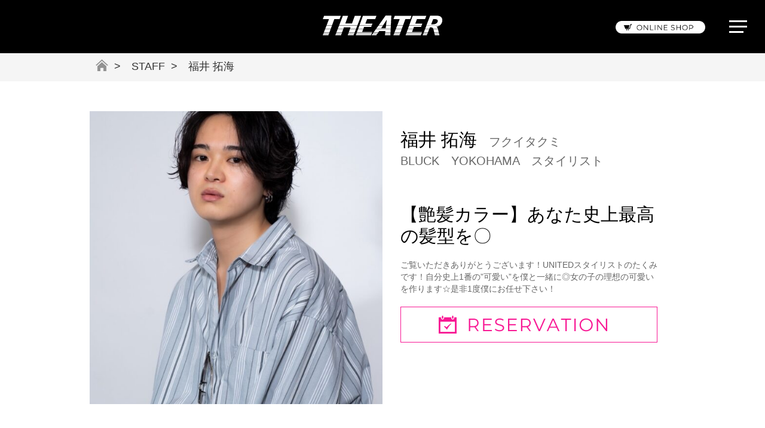

--- FILE ---
content_type: text/html; charset=UTF-8
request_url: https://hairmake-theater.com/cms/staff/%E7%A6%8F%E4%BA%95-%E6%8B%93%E6%B5%B7
body_size: 21392
content:
<!DOCTYPE HTML>
<html lang="ja">
<head>
<meta charset="UTF-8">
<meta http-equiv="X-UA-Compatible" content="IE=edge">
<meta name="viewport" content="width=device-width, initial-scale=1,user-scalable=no"/>
<meta name="description" content="THEATERサロンスタッフのご紹介。精鋭と呼ばれるにふさわしいスタイリスト達の集まっております。">
<meta name="keywords" content="THEATER,シアター,表参道,美容室">
<meta property="og:title" content="【福井 拓海】｜Salon Staff サロンスタッフ│THEATER">
<meta property="og:description" content="THEATERサロンスタッフのご紹介。精鋭と呼ばれるにふさわしいスタイリスト達の集まっております。" />
<meta property="og:type" content="website">
<meta property="og:url" content="https://hairmake-theater.com/">
<meta property="og:image" content="">
<meta property="og:site_name" content="THEATER　圧倒的技術力とコストパフォーマンスであなたをさらに美しく">
<title>【福井 拓海】｜Salon Staff サロンスタッフ│THEATER</title>
<link rel="shortcut icon" href="https://hairmake-theater.com/favicon.ico" />
<link rel="apple-touch-icon" href="https://hairmake-theater.com/apple-touch-icon.png" />
<link href="https://hairmake-theater.com/reset.css" rel="stylesheet">
<link href="https://hairmake-theater.com/bootstrap.min.css" rel="stylesheet">
<link href="https://hairmake-theater.com/common.css" rel="stylesheet">
<link href="https://hairmake-theater.com/common/style/contents.css" rel="stylesheet">
<link href="https://hairmake-theater.com/common/style/contents2.css" rel="stylesheet">
<link href="https://hairmake-theater.com/staff.css" rel="stylesheet">	

<!-- Global site tag (gtag.js) - Google Analytics -->
<script async src="https://www.googletagmanager.com/gtag/js?id=UA-108448895-3"></script>
<script>
  window.dataLayer = window.dataLayer || [];
  function gtag(){dataLayer.push(arguments);}
  gtag('js', new Date());

  gtag('config', 'UA-108448895-3');
</script>

<!--[if lt IE 9]>
      <script src="https://oss.maxcdn.com/html5shiv/3.7.2/html5shiv.min.js"></script>
      <script src="https://oss.maxcdn.com/respond/1.4.2/respond.min.js"></script>
    <![endif]-->
<script type="text/javascript" src="https://ajax.googleapis.com/ajax/libs/jquery/1.11.3/jquery.min.js"></script>
<script type="text/javascript" src="https://hairmake-theater.com/js/mvControl.js"></script>
<script type="text/javascript" src="https://hairmake-theater.com/js/parallax.js"></script>
<script type="text/javascript" src="https://hairmake-theater.com/js/smarttel.js"></script>
<script type="text/javascript" src="https://hairmake-theater.com/js/menu.js"></script>
<script src="https://hairmake-theater.com/common/scripts/functions.js"></script>

<script>
$(document).ready(function(){
    $( ".btnEffect01.is_pink" ).hover(function(){
        $( this ).find( "img" ).attr( "src", $( this ).find( "img" ).attr( "src" ).replace( /01\.png/, "02.png" ) );
    },function(){
        $( this ).find( "img" ).attr( "src", $( this ).find( "img" ).attr( "src" ).replace( /02\.png/, "01.png" ) );
    });
});
</script>
<script>
$(document).ready(function(){
    $( ".staff01_lst_itm a" ).hover(function(){
        if( getWidth() >= 640 ){
            $( this ).find( ".staff01_lst_itm__txtWrap" ).show();
        }
    }, function(){
        if( getWidth() >= 640 ){
            $( this ).find( ".staff01_lst_itm__txtWrap" ).hide();
        }
    });

});
</script><meta name='robots' content='max-image-preview:large' />
<link rel='stylesheet' id='wp-block-library-css' href='https://hairmake-theater.com/cms/wp-includes/css/dist/block-library/style.min.css?ver=6.3' type='text/css' media='all' />
<style id='classic-theme-styles-inline-css' type='text/css'>
/*! This file is auto-generated */
.wp-block-button__link{color:#fff;background-color:#32373c;border-radius:9999px;box-shadow:none;text-decoration:none;padding:calc(.667em + 2px) calc(1.333em + 2px);font-size:1.125em}.wp-block-file__button{background:#32373c;color:#fff;text-decoration:none}
</style>
<style id='global-styles-inline-css' type='text/css'>
body{--wp--preset--color--black: #000000;--wp--preset--color--cyan-bluish-gray: #abb8c3;--wp--preset--color--white: #ffffff;--wp--preset--color--pale-pink: #f78da7;--wp--preset--color--vivid-red: #cf2e2e;--wp--preset--color--luminous-vivid-orange: #ff6900;--wp--preset--color--luminous-vivid-amber: #fcb900;--wp--preset--color--light-green-cyan: #7bdcb5;--wp--preset--color--vivid-green-cyan: #00d084;--wp--preset--color--pale-cyan-blue: #8ed1fc;--wp--preset--color--vivid-cyan-blue: #0693e3;--wp--preset--color--vivid-purple: #9b51e0;--wp--preset--gradient--vivid-cyan-blue-to-vivid-purple: linear-gradient(135deg,rgba(6,147,227,1) 0%,rgb(155,81,224) 100%);--wp--preset--gradient--light-green-cyan-to-vivid-green-cyan: linear-gradient(135deg,rgb(122,220,180) 0%,rgb(0,208,130) 100%);--wp--preset--gradient--luminous-vivid-amber-to-luminous-vivid-orange: linear-gradient(135deg,rgba(252,185,0,1) 0%,rgba(255,105,0,1) 100%);--wp--preset--gradient--luminous-vivid-orange-to-vivid-red: linear-gradient(135deg,rgba(255,105,0,1) 0%,rgb(207,46,46) 100%);--wp--preset--gradient--very-light-gray-to-cyan-bluish-gray: linear-gradient(135deg,rgb(238,238,238) 0%,rgb(169,184,195) 100%);--wp--preset--gradient--cool-to-warm-spectrum: linear-gradient(135deg,rgb(74,234,220) 0%,rgb(151,120,209) 20%,rgb(207,42,186) 40%,rgb(238,44,130) 60%,rgb(251,105,98) 80%,rgb(254,248,76) 100%);--wp--preset--gradient--blush-light-purple: linear-gradient(135deg,rgb(255,206,236) 0%,rgb(152,150,240) 100%);--wp--preset--gradient--blush-bordeaux: linear-gradient(135deg,rgb(254,205,165) 0%,rgb(254,45,45) 50%,rgb(107,0,62) 100%);--wp--preset--gradient--luminous-dusk: linear-gradient(135deg,rgb(255,203,112) 0%,rgb(199,81,192) 50%,rgb(65,88,208) 100%);--wp--preset--gradient--pale-ocean: linear-gradient(135deg,rgb(255,245,203) 0%,rgb(182,227,212) 50%,rgb(51,167,181) 100%);--wp--preset--gradient--electric-grass: linear-gradient(135deg,rgb(202,248,128) 0%,rgb(113,206,126) 100%);--wp--preset--gradient--midnight: linear-gradient(135deg,rgb(2,3,129) 0%,rgb(40,116,252) 100%);--wp--preset--font-size--small: 13px;--wp--preset--font-size--medium: 20px;--wp--preset--font-size--large: 36px;--wp--preset--font-size--x-large: 42px;--wp--preset--spacing--20: 0.44rem;--wp--preset--spacing--30: 0.67rem;--wp--preset--spacing--40: 1rem;--wp--preset--spacing--50: 1.5rem;--wp--preset--spacing--60: 2.25rem;--wp--preset--spacing--70: 3.38rem;--wp--preset--spacing--80: 5.06rem;--wp--preset--shadow--natural: 6px 6px 9px rgba(0, 0, 0, 0.2);--wp--preset--shadow--deep: 12px 12px 50px rgba(0, 0, 0, 0.4);--wp--preset--shadow--sharp: 6px 6px 0px rgba(0, 0, 0, 0.2);--wp--preset--shadow--outlined: 6px 6px 0px -3px rgba(255, 255, 255, 1), 6px 6px rgba(0, 0, 0, 1);--wp--preset--shadow--crisp: 6px 6px 0px rgba(0, 0, 0, 1);}:where(.is-layout-flex){gap: 0.5em;}:where(.is-layout-grid){gap: 0.5em;}body .is-layout-flow > .alignleft{float: left;margin-inline-start: 0;margin-inline-end: 2em;}body .is-layout-flow > .alignright{float: right;margin-inline-start: 2em;margin-inline-end: 0;}body .is-layout-flow > .aligncenter{margin-left: auto !important;margin-right: auto !important;}body .is-layout-constrained > .alignleft{float: left;margin-inline-start: 0;margin-inline-end: 2em;}body .is-layout-constrained > .alignright{float: right;margin-inline-start: 2em;margin-inline-end: 0;}body .is-layout-constrained > .aligncenter{margin-left: auto !important;margin-right: auto !important;}body .is-layout-constrained > :where(:not(.alignleft):not(.alignright):not(.alignfull)){max-width: var(--wp--style--global--content-size);margin-left: auto !important;margin-right: auto !important;}body .is-layout-constrained > .alignwide{max-width: var(--wp--style--global--wide-size);}body .is-layout-flex{display: flex;}body .is-layout-flex{flex-wrap: wrap;align-items: center;}body .is-layout-flex > *{margin: 0;}body .is-layout-grid{display: grid;}body .is-layout-grid > *{margin: 0;}:where(.wp-block-columns.is-layout-flex){gap: 2em;}:where(.wp-block-columns.is-layout-grid){gap: 2em;}:where(.wp-block-post-template.is-layout-flex){gap: 1.25em;}:where(.wp-block-post-template.is-layout-grid){gap: 1.25em;}.has-black-color{color: var(--wp--preset--color--black) !important;}.has-cyan-bluish-gray-color{color: var(--wp--preset--color--cyan-bluish-gray) !important;}.has-white-color{color: var(--wp--preset--color--white) !important;}.has-pale-pink-color{color: var(--wp--preset--color--pale-pink) !important;}.has-vivid-red-color{color: var(--wp--preset--color--vivid-red) !important;}.has-luminous-vivid-orange-color{color: var(--wp--preset--color--luminous-vivid-orange) !important;}.has-luminous-vivid-amber-color{color: var(--wp--preset--color--luminous-vivid-amber) !important;}.has-light-green-cyan-color{color: var(--wp--preset--color--light-green-cyan) !important;}.has-vivid-green-cyan-color{color: var(--wp--preset--color--vivid-green-cyan) !important;}.has-pale-cyan-blue-color{color: var(--wp--preset--color--pale-cyan-blue) !important;}.has-vivid-cyan-blue-color{color: var(--wp--preset--color--vivid-cyan-blue) !important;}.has-vivid-purple-color{color: var(--wp--preset--color--vivid-purple) !important;}.has-black-background-color{background-color: var(--wp--preset--color--black) !important;}.has-cyan-bluish-gray-background-color{background-color: var(--wp--preset--color--cyan-bluish-gray) !important;}.has-white-background-color{background-color: var(--wp--preset--color--white) !important;}.has-pale-pink-background-color{background-color: var(--wp--preset--color--pale-pink) !important;}.has-vivid-red-background-color{background-color: var(--wp--preset--color--vivid-red) !important;}.has-luminous-vivid-orange-background-color{background-color: var(--wp--preset--color--luminous-vivid-orange) !important;}.has-luminous-vivid-amber-background-color{background-color: var(--wp--preset--color--luminous-vivid-amber) !important;}.has-light-green-cyan-background-color{background-color: var(--wp--preset--color--light-green-cyan) !important;}.has-vivid-green-cyan-background-color{background-color: var(--wp--preset--color--vivid-green-cyan) !important;}.has-pale-cyan-blue-background-color{background-color: var(--wp--preset--color--pale-cyan-blue) !important;}.has-vivid-cyan-blue-background-color{background-color: var(--wp--preset--color--vivid-cyan-blue) !important;}.has-vivid-purple-background-color{background-color: var(--wp--preset--color--vivid-purple) !important;}.has-black-border-color{border-color: var(--wp--preset--color--black) !important;}.has-cyan-bluish-gray-border-color{border-color: var(--wp--preset--color--cyan-bluish-gray) !important;}.has-white-border-color{border-color: var(--wp--preset--color--white) !important;}.has-pale-pink-border-color{border-color: var(--wp--preset--color--pale-pink) !important;}.has-vivid-red-border-color{border-color: var(--wp--preset--color--vivid-red) !important;}.has-luminous-vivid-orange-border-color{border-color: var(--wp--preset--color--luminous-vivid-orange) !important;}.has-luminous-vivid-amber-border-color{border-color: var(--wp--preset--color--luminous-vivid-amber) !important;}.has-light-green-cyan-border-color{border-color: var(--wp--preset--color--light-green-cyan) !important;}.has-vivid-green-cyan-border-color{border-color: var(--wp--preset--color--vivid-green-cyan) !important;}.has-pale-cyan-blue-border-color{border-color: var(--wp--preset--color--pale-cyan-blue) !important;}.has-vivid-cyan-blue-border-color{border-color: var(--wp--preset--color--vivid-cyan-blue) !important;}.has-vivid-purple-border-color{border-color: var(--wp--preset--color--vivid-purple) !important;}.has-vivid-cyan-blue-to-vivid-purple-gradient-background{background: var(--wp--preset--gradient--vivid-cyan-blue-to-vivid-purple) !important;}.has-light-green-cyan-to-vivid-green-cyan-gradient-background{background: var(--wp--preset--gradient--light-green-cyan-to-vivid-green-cyan) !important;}.has-luminous-vivid-amber-to-luminous-vivid-orange-gradient-background{background: var(--wp--preset--gradient--luminous-vivid-amber-to-luminous-vivid-orange) !important;}.has-luminous-vivid-orange-to-vivid-red-gradient-background{background: var(--wp--preset--gradient--luminous-vivid-orange-to-vivid-red) !important;}.has-very-light-gray-to-cyan-bluish-gray-gradient-background{background: var(--wp--preset--gradient--very-light-gray-to-cyan-bluish-gray) !important;}.has-cool-to-warm-spectrum-gradient-background{background: var(--wp--preset--gradient--cool-to-warm-spectrum) !important;}.has-blush-light-purple-gradient-background{background: var(--wp--preset--gradient--blush-light-purple) !important;}.has-blush-bordeaux-gradient-background{background: var(--wp--preset--gradient--blush-bordeaux) !important;}.has-luminous-dusk-gradient-background{background: var(--wp--preset--gradient--luminous-dusk) !important;}.has-pale-ocean-gradient-background{background: var(--wp--preset--gradient--pale-ocean) !important;}.has-electric-grass-gradient-background{background: var(--wp--preset--gradient--electric-grass) !important;}.has-midnight-gradient-background{background: var(--wp--preset--gradient--midnight) !important;}.has-small-font-size{font-size: var(--wp--preset--font-size--small) !important;}.has-medium-font-size{font-size: var(--wp--preset--font-size--medium) !important;}.has-large-font-size{font-size: var(--wp--preset--font-size--large) !important;}.has-x-large-font-size{font-size: var(--wp--preset--font-size--x-large) !important;}
.wp-block-navigation a:where(:not(.wp-element-button)){color: inherit;}
:where(.wp-block-post-template.is-layout-flex){gap: 1.25em;}:where(.wp-block-post-template.is-layout-grid){gap: 1.25em;}
:where(.wp-block-columns.is-layout-flex){gap: 2em;}:where(.wp-block-columns.is-layout-grid){gap: 2em;}
.wp-block-pullquote{font-size: 1.5em;line-height: 1.6;}
</style>
<link rel="https://api.w.org/" href="https://hairmake-theater.com/cms/wp-json/" /><link rel="canonical" href="https://hairmake-theater.com/cms/staff/%e7%a6%8f%e4%ba%95-%e6%8b%93%e6%b5%b7" />
<link rel='shortlink' href='https://hairmake-theater.com/cms/?p=2338' />
<link rel="alternate" type="application/json+oembed" href="https://hairmake-theater.com/cms/wp-json/oembed/1.0/embed?url=https%3A%2F%2Fhairmake-theater.com%2Fcms%2Fstaff%2F%25e7%25a6%258f%25e4%25ba%2595-%25e6%258b%2593%25e6%25b5%25b7" />
<link rel="alternate" type="text/xml+oembed" href="https://hairmake-theater.com/cms/wp-json/oembed/1.0/embed?url=https%3A%2F%2Fhairmake-theater.com%2Fcms%2Fstaff%2F%25e7%25a6%258f%25e4%25ba%2595-%25e6%258b%2593%25e6%25b5%25b7&#038;format=xml" />
<link rel="Shortcut Icon" type="image/x-icon" href="//hairmake-theater.com/cms/wp-content/uploads/2018/02/favicon.ico" />
</head>
<body>
<header>
<div id="header">
  <div id="logoArea" class="container-fluid">
    <div class="container">
      <h1 id="headLogo"><a href="https://hairmake-theater.com/"><img src="https://hairmake-theater.com/img/logo_theater01.png" alt="THEATER" class="nohov"></a></h1>

	  
<p class="onlineBtn newcss_pcElm newcss"><a href="https://theater.beauty-item.com/" target="_blank"><img src="https://hairmake-theater.com/common/img/hdr_btn01.png" width="430" height="60" alt="ONLINE SHOP"/></a></p>
		
		
            <!-- ハンバーガーボタン -->
			<div class="" id="navToggle01">
				<div>
					<span></span>
					<span></span>
					<span></span>
				</div>
			</div>
		

            <!-- ハンバーガーメニュー -->
		  	<nav id="navSlide01">
				<div id="navSlide01Inner01">
                    <ul class="navSlide01Lst">
                        <li class="navSlide01Lst__itm"><a href="https://hairmake-theater.com/index.php">HOME</a></li>
                        <li class="navSlide01Lst__itm"><a href="https://hairmake-theater.com/cms/information/">NEWS</a></li>
                        <li class="navSlide01Lst__itm"><a href="https://hairmake-theater.com/cms/haircatalogue/">HAIR</a></li>
                        <li class="navSlide01Lst__itm"><a href="https://hairmake-theater.com/about.php">ABOUT</a></li>
                        <li class="navSlide01Lst__itm"><a href="https://hairmake-theater.com/saloninfo.htm">SALON</a></li>
                        <li class="navSlide01Lst__itm"><a href="https://hairmake-theater.com/cms/staff/">STAFF</a></li>
                        <li class="navSlide01Lst__itm"><a href="https://hairmake-theater.com/gallery.htm">GALLERY</a></li>
                        <li class="navSlide01Lst__itm"><a href="https://hairmake-theater.com/cms/recruit/">RECRUIT</a></li>
                    </ul>

                    <p class="navSlide01__btn01 newcss"><a href="https://theater.beauty-item.com/" target="_blank"><img src="https://hairmake-theater.com/common/img/hdr_btn01.png" width="430" height="60" alt="ONLINE SHOP"/></a></p>

					<ul class="navSlide01Lst02">
						<li class="navSlide01Lst02__itm"><a href="https://www.youtube.com/channel/UCTYKUawknC5xU4xbdukD4UQ" target="_blank"><img src="https://hairmake-theater.com/common/img/ico_sns01.png" alt="youtube"/></a></li>
						<li class="navSlide01Lst02__itm"><a href="https://www.instagram.com/theater_hair/" target="_blank"><img src="https://hairmake-theater.com/common/img/ico_sns02.png" alt="instagram"/></a></li>
						<li class="navSlide01Lst02__itm"><a href="https://twitter.com/hairmaketheater" target="_blank"><img src="https://hairmake-theater.com/common/img/ico_sns03.png" alt="twitter"/></a></li>
					</ul>
					<p class="navSlide01__tel newcss"><img src="https://hairmake-theater.com/common/img/img_tel.png" alt="03-6451-1083"></p>
				</div>
				<!--// id="navSlide01Inner01" //-->
			</nav>
			<!--// id="navSlide01" //-->	  
	  
	  
	  
	  </div>
    <!--// container //--> 
  </div>
  <!--// logoArea //-->

	
	<nav class="hdrNav01">
		<ul class="hdrNav01_lst newcss_innerBox01">
			<li class="hdrNav01_lst__itm">
				<a href="/"><img src="/common/img/ico_home01.jpg" width="21" height="20" alt="home"/></a>
			</li>
			<li class="hdrNav01_lst__itm">
                &gt;　<a href="/cms/staff/">STAFF</a>
			</li>
			<li class="hdrNav01_lst__itm">
                &gt;　福井 拓海
			</li>
		</ul>
	</nav>
	<!-- /.hdrNav01 -->
  
</div>
<!--// header //--> 
</header>
<main class role="main">

    
        
    
    
    
    
    



  <article>
  <div class="container" id="Detail">
                  
      
        

    <div class="comDtlCon newcss_innerBox01">
    <div class="comDtlCon__img newcss_coverImg">
      <img class="" src="https://hairmake-theater.com/cms/wp-content/uploads/2022/10/E82A7AD0-B120-4DF4-9A11-FC4026430FF1-1-600x800.jpeg" alt="福井 拓海" />
    </div>
    <div class="comDtlCon_txtbox">
      <h2 class="comDtlCon_txtbox__tit">福井 拓海<span class="is_small02">フクイタクミ</span><span class="comDtlCon_txtbox__subTit">BLUCK　YOKOHAMA　スタイリスト</span></h2>
      
      <div class="comDtlCon_txtbox__btn newcss newcss_spElm">
		
		
		<a class="btnEffect01 is_pink" href="https://beauty.hotpepper.jp/slnH000425726/stylist/T000815337/" target="_blank"><img class="nohov" src="https://hairmake-theater.com/img/txt_reservation01.png" alt="reservation"/></a>
		
		</div>
      <h3 class="comDtlCon_txtbox__tit">【艶髪カラー】あなた史上最高の髪型を〇</h3>
      <div class="comDtlCon_txtbox__txt">
      ご覧いただきありがとうございます！UNITEDスタイリストのたくみです！自分史上1番の”可愛い”を僕と一緒に◎女の子の理想の可愛いを作ります☆是非1度僕にお任せ下さい！
      </div>
      <!-- /.comDtlCon_txtbox__txt -->

      <div class="comDtlCon_txtbox__btn newcss newcss_pcElm">
		
		
		<a class="btnEffect01 is_pink" href="https://beauty.hotpepper.jp/slnH000425726/stylist/T000815337/" target="_blank"><img class="nohov" src="https://hairmake-theater.com/img/txt_reservation01.png" alt="reservation"/></a>
		
		</div>

    </div>
  </div>
  <!-- /.comDtlCon --> 


      
  </div>
  <!--// container //--> 
  </article>



  



        







</main>
<footer role="contentinfo">
<article>
<div id="footer">
  <h1 id="footlogo"><a href="https://hairmake-theater.com/"><img src="https://hairmake-theater.com/img/logo_theater01.png" alt="THEATER シアター" class="nohov"></a></h1>
  <h2 class="tel"><img src="https://hairmake-theater.com/img/img_tel02.png" alt="03-6451-1083"></h2>
  <p>〒150-0001 東京都渋谷区神宮前4-3-2 TOKYU REIT表参道スクエア4F</p>

	
	
	
<ul class="ftrLst">
		<li class="ftrLst__itm"><a href="https://www.youtube.com/channel/UCTYKUawknC5xU4xbdukD4UQ" target="_blank"><img src="https://hairmake-theater.com/common/img/ftr_sns01.png" alt="youtube"/></a></li>
		<li class="ftrLst__itm"><a href="https://www.instagram.com/theater_hair/" target="_blank"><img src="https://hairmake-theater.com/common/img/ftr_sns02.png" alt="instagram"/></a></li>
		<li class="ftrLst__itm"><a href="https://twitter.com/hairmaketheater" target="_blank"><img src="https://hairmake-theater.com/common/img/ftr_sns03.png" alt="twitter"/></a></li>
	</ul>	
	
	
	
	<p class="Copyright">Copyright &copy;
    <script type="text/javascript">  
    document.write(new Date().getFullYear());
  </script>
    THEATER. All Right Reserved.</p>
</div>
<!--// footer //--> 
</article>
</footer>
</body>
</html>

--- FILE ---
content_type: text/css
request_url: https://hairmake-theater.com/common.css
body_size: 8044
content:
@charset "utf-8";
/* CSS Document */


@media (max-width: 767px) {
    .pcElm {
        display: none!important;
    }
}
@media (min-width: 768px) {
    .spElm {
        display: none!important;
    }
}

a:hover img {
	opacity:0.6;
	filter: alpha(opacity=60);
    transition: all 0.3s ease-in-out;
}
a:hover img.nohov {
	opacity:1.0;
	filter: alpha(opacity=100);
}

body {
	color:#666;
}
header {
	width:100%;
}
#logoArea {
	background:#000;
	padding-bottom:20px;
	position:relative;
}
#headLogo {
	text-align:center;
}
#hNavBox {
	position:absolute;
	top:10px;
	left:0;
	right:0;
	margin: 0 auto;
}
#headNav {
	display:table;
	margin:auto;
}
#headNav li {
	font-size:1.7rem;
	font-weight:normal;
	vertical-align:bottom;
	display:table-cell;
	text-shadow:1px 1px 1px #000;
	text-align:center;
}
#headNav li a {
	color:#FFF;
	display:block;
	padding:0 20px;
	text-decoration:none;
}
#headNav li:first-child a {
	padding-left:0;
}
#headNav li a:hover {
	text-decoration:underline;
}

.contactBtn {
	position:absolute;
	top:20px;
	right:50px;
}
.contactBtn a {
	display:block;
	padding:15px 60px;
	color:#FFF;
	border:1px solid #FFF;
}
.contactBtn a:hover {
	background:#FFA50F;
	color:#FFF;
	font-weight:700;
	border:1px solid #FFA50F;
	text-decoration:none;
	transition: all 0.3s ease-in-out;
}

.contentsImg {
	width:100%;
	height:400px;
	overflow:hidden;
}
.contentsImg img {
	width:100%;
	height:auto;
}

.cntBtn img {
	width:auto;
	height:55px;
}

/* spMenu */
.navToggle {
	display:none;
}

/* main */
main {
	margin-bottom:50px;
}

#pankz {
	margin-bottom:15px;
	line-height:2.5rem;
	color:#888;
}
#pankz a {
	color:#888;
}
#pankz img {
	height:15px;
	width:auto;
}

/* snsBlock */
#snsBlock { 
	background:#EFEFEF;
	height:200px;
	width:980px;
	margin:0 auto;
	position:relative;
}
#snsImg {
	position:absolute;
	top:0;
	left:0;
 	width:45%;
	height:100%;
	background-image:url(img/img_fb.jpg);
	background-position:center center;
	background-size:cover;
}
#snsBlock .Inner {
	display:flex;
	display: -webkit-flex;
	flex-direction:column;
	justify-content:center;
    -webkit-align-items: center;
    align-items: center;	
	padding:2% 7.5% 0 51.5%;
	text-align:center;
}
#snsBlock h2 {
	font-family:"ＭＳ Ｐ明朝", "MS PMincho", "ヒラギノ明朝 Pro W3", "Hiragino Mincho Pro", serif;
}

#salonInfoBlock { 
	background:#EFEFEF;
	height:200px;
	width:980px;
	margin:0 auto;
	position:relative;
}
#salonImg {
	position:absolute;
	top:0;
	left:0;
 	width:45%;
	height:100%;
	background-image:url(img/img_salonInfo02.jpg);
	background-position:center center;
	background-size:cover;
}
#salonInfoBlock .Inner {
	display:flex;
	display: -webkit-flex;
	flex-direction:column;
	justify-content:center;
    -webkit-align-items: center;
    align-items: center;	
	padding:2% 7.5% 0 51.5%;
	text-align:center;
}
#salonInfoBlock h2 {
	font-family:"ＭＳ Ｐ明朝", "MS PMincho", "ヒラギノ明朝 Pro W3", "Hiragino Mincho Pro", serif;
}

/* footer */
footer {
	width:100%;
	background-image:url(img/bg_footer.jpg);
	background-position:0 bottom;
	background-size:100% auto;
	background-repeat:no-repeat;
}
#footer {
	display:flex;
	display: -webkit-flex;
	flex-direction:column;
	justify-content:center;
    -webkit-align-items: center;
    align-items: center;	
	padding:80px 7.5% 50px;
	text-align:center;
}
footer h2 {
	margin:10px 0 20px !important;
}
footer p {
	color:#FFF;
	font-size:1.3rem;
}
footer .contactBtn {
	position:static;
	margin:20px 0;
}
footer .contactBtn a {
	padding:15px 80px;
}

@media (max-width: 767px) {
	
body {
	font-size:1.5rem;
}
/* spMenu */
#hNavBox {
}
#headNav li {
	display:block;
	padding:1.1rem 0;
}
#headNav li a {
	padding:0;
	color:#ccc !important;
}
nav.globalMenuSp {
    position: fixed;
    z-index: 2;
    top: 0;
    left: 0;
    background: #fff;
    color: #000;
    text-align: center;
    transform: translateY(-100%);
    transition: all 0.6s;
    width: 100%;
}
 
nav.globalMenuSp ul {
    background: #000;
    margin: 0 auto;
    padding: 0;
    width: 100%;
}
 
nav.globalMenuSp ul li {
    font-size: 1.1em;
    list-style-type: none;
    padding: 0;
    width: 100%;
    border-bottom: 1px dotted #666;
}
 
/* 最後はラインを描かない */
nav.globalMenuSp ul li:last-child {
    padding-bottom: 0;
    border-bottom: none;
}
 
nav.globalMenuSp ul li a {
    display: block;
    color: #000;
    padding: 1em 0;
}
 
/* このクラスを、jQueryで付与・削除する */
nav.globalMenuSp.active {
    transform: translateY(0%);
}

.navToggle {
    display: none;
    position: fixed;    /* bodyに対しての絶対位置指定 */
    right: 13px;
    top: 20px;
    width: 42px;
    height: 51px;
    cursor: pointer;
    z-index: 3;
    background: #000;
    text-align: center;
	border-radius:10%;
}
 
.navToggle span {
    display: block;
    position: absolute;    /* .navToggleに対して */
    width: 30px;
    border-bottom: solid 3px #eee;
    -webkit-transition: .35s ease-in-out;
    -moz-transition: .35s ease-in-out;
    transition: .35s ease-in-out;
    left: 6px;
}
 
.navToggle span:nth-child(1) {
    top: 9px;
}
 
.navToggle span:nth-child(2) {
    top: 18px;
}
 
.navToggle span:nth-child(3) {
    top: 27px;
}
 
.navToggle span:nth-child(4) {
    border: none;
    color: #eee;
    font-size: 9px;
    font-weight: bold;
    top: 34px;
}

/* 最初のspanをマイナス45度に */
.navToggle.active span:nth-child(1) {
    top: 18px;
    left: 6px;
    -webkit-transform: rotate(-45deg);
    -moz-transform: rotate(-45deg);
    transform: rotate(-45deg);
}
 
/* 2番目と3番目のspanを45度に */
.navToggle.active span:nth-child(2),
.navToggle.active span:nth-child(3) {
    top: 18px;
    -webkit-transform: rotate(45deg);
    -moz-transform: rotate(45deg);
    transform: rotate(45deg);
}

.navToggle {
    display: block;
}
#header .contactBtn {
	display:none;
}
.contactBtn {
	z-index:20;
	position:absolute;
	top:100px;
	right:20px;
	background:#FFA50F;
	color:#FFF;
	border:1px solid #FFA50F;
	font-weight:700;
}
.contactBtn a {
	font-size:1.2rem;
	padding:15px 50px;
	border:none;
}
.contactBtn a:hover {
	border:none;
	background:#FFB73F;
}

/* pankz */
#pankz {
	margin-bottom:15px;
	line-height:2.0rem;
	font-size:1.2rem;
	color:#888;
}
#pankz img {
	height:12px;
	width:auto;
}

/* snsBlock */
#snsBlock { 
	height:auto;
	width:96%;
}
#snsImg {
	display:none;
}
#snsBlock .Inner {
	display:flex;
	display: -webkit-flex;
	flex-direction:column;
	justify-content:center;
    -webkit-align-items: center;
    align-items: center;	
	padding:3% 7.5%;
}

#salonInfoBlock { 
	height:auto;
	width:96%;
}
#salonImg {
	display:none;
}
#salonInfoBlock .Inner {
	display:flex;
	display: -webkit-flex;
	flex-direction:column;
	justify-content:center;
    -webkit-align-items: center;
    align-items: center;	
	padding:3% 7.5%;
}

/* footer */
footer {
	background-size:100% auto;
	background-image:url(img/bg_footersp.jpg);
}

#footer {
	padding:40px 7.5% 20px;
}

#footer .tel {
}
#footer .tel img {
	width:100%;
	height:auto;
}
}

@media (min-width: 768px) and (max-width: 991px) {

html {
	font-size:0.6rem;
}
#headNav li a {
	padding:0 12px;
}

/* snsBlock */
#snsBlock { 
	height:auto;
	width:96%;
}
#snsImg {
	position:absolute;
	top:0;
	left:0;
 	width:40%;
	height:100%;
	background-image:url(img/img_fb.jpg);
	background-position:center center;
	background-size:cover;
}
#snsBlock .Inner {
	display:flex;
	display: -webkit-flex;
	flex-direction:column;
	justify-content:center;
    -webkit-align-items: center;
    align-items: center;	
	padding:2% 7.5% 2% 47.5%;
	text-align:center;
}

/* salonInfoBlock */
#salonInfoBlock { 
	height:auto;
	width:96%;
}
#salonImg {
	position:absolute;
	top:0;
	left:0;
 	width:40%;
	height:100%;
	background-image:url(img/img_fb.jpg);
	background-position:center center;
	background-size:cover;
}
#salonInfoBlock .Inner {
	display:flex;
	display: -webkit-flex;
	flex-direction:column;
	justify-content:center;
    -webkit-align-items: center;
    align-items: center;	
	padding:2% 7.5% 2% 47.5%;
	text-align:center;
}

/* footer */
footer {
	background-size:100% auto;
}
	
}






--- FILE ---
content_type: text/css
request_url: https://hairmake-theater.com/common/style/contents.css
body_size: 113
content:
@charset "utf-8";
/* CSS Document */

@import url(contents-pc.css) print;
@import url(contents-pc.css) screen and (min-width: 641px);
@import url(contents-sp.css) screen and (max-width: 640px);

--- FILE ---
content_type: text/css
request_url: https://hairmake-theater.com/common/style/contents2.css
body_size: 116
content:
@charset "utf-8";
/* CSS Document */

@import url(contents2-pc.css) print;
@import url(contents2-pc.css) screen and (min-width: 641px);
@import url(contents2-sp.css) screen and (max-width: 640px);

--- FILE ---
content_type: text/css
request_url: https://hairmake-theater.com/staff.css
body_size: 4387
content:
@charset "utf-8";
/* CSS Document */

#header {
	margin-bottom:60px;
}
#headContents {
}
#hNavBox {
	top:85px;
	margin:0 auto;
	color:#666;
	padding:20px 0;
}
#headNav li {
	text-shadow:none;
}
#headNav li a {
	color:#666;
	text-decoration:none;
}

/* main */
main {
}

.contentstitle {
	font-family:"ＭＳ Ｐ明朝", "MS PMincho", "ヒラギノ明朝 Pro W3", "Hiragino Mincho Pro", serif;
	color:#545454;
	line-height:4.5rem;
	text-align:center;
	padding-bottom:10px;
	margin-bottom:0;
}
.contentstxt {
	width:70%;
	margin:0 auto;
	padding-bottom:40px;
	text-align:center;
}

.itemImg {
	width:100%;
	height:240px;
	overflow:hidden;
	position:relative;
}
.itemImg img {
	/*width:100%;
	height:auto; */
	width:auto;
	height:100%;
	position:absolute;
	left: 50%;
	top: 50%;
	-webkit-transform: translate3d(-50%, -50%, 0);
			transform: translate3d(-50%, -50%, 0);
}
.staffImg {
	width:100%;
	height:290px;
	overflow:hidden;
	position:relative;
}
.staffImg img {
	width:100%;
	height:auto;
}
#itemList {
	margin-bottom:40px;
}
.itemBox {
	margin-bottom:10px;
}
.itemBox .name {
	font-size:2.0rem;
	margin-bottom:0;
}
.itemBox .name span {
	font-size:1.0rem;
	padding-left:10px;
}
.itemBox .txt {
	font-size:1.0rem;
}

#itemList h2 {
	font-family:"ＭＳ Ｐ明朝", "MS PMincho", "ヒラギノ明朝 Pro W3", "Hiragino Mincho Pro", serif;
}
#itemList h2 span {
	padding-left:10px;
	font-size:1.5rem;
}
/*　Detail */
#Detail {
	margin-top:80px;
	margin-bottom:30px;
}
.DetailImg {
	width:100%;
	height:560px;
	overflow:hidden;
	position:relative;
}
.DetailImg img {
	width:auto;
	height:100%;
	position:absolute;
	left: 50%;
	top: 50%;
	-webkit-transform: translate3d(-50%, -50%, 0);
			transform: translate3d(-50%, -50%, 0);
}
#DetailInfo {
	min-height:480px;
}
#Detail h2 {
	padding:10px 0;
	font-size:25px;
}
.kana {
	margin-top:-15px;
}
#Information {
	padding-top:20px;
}
#Information th {
	width:155px;
	border:none;
	padding-left:0;
}
#Information td {
	width:auto;
	border:none;
}
.reservation {
	width:100%;
}
.reservation a {
	display:block;
	padding:20px 0;
	text-align:center;
	text-decoration:none;
	color:#FFF;
	font-weight:700;
	font-size:1.5rem;
	background: linear-gradient(#DD8AA0, #D36985);
	border-radius: 5px;		/* CSS3草案 */
	-webkit-border-radius: 5px;	/* Safari,Google Chrome用 */
	-moz-border-radius: 5px;	/* Firefox用 */	
}
.reservation a:hover {
	opacity:0.6;
	filter: alpha(opacity=60);
    transition: all 0.3s ease-in-out;
}

/* footer */
footer {
}


@media (max-width: 767px) {

body {
}
#header {
	margin-bottom:0;
}
#hNavBox {
}
.contactBtn {
	top:120px;
	right:40px;
}
.contentsImg {
	width:100%;
	height:250px;
}

/* main */
.contentstitle {
	font-size:2.8rem;
	line-height:3.8rem;
}
.contentstxt {
	width:100%;
}
.staffImg {
	width:auto;
	height:255px;
}
.staffImg img {
	width:auto;
	height:100%;
	position:absolute;
	left: 50%;
	top: 50%;
	-webkit-transform: translate3d(-50%, -50%, 0);
			transform: translate3d(-50%, -50%, 0);
}
.itemBox .name {
	font-size:1.5rem;
}
.itemBox .name span {
	display:block;
	padding-left:0;
	font-size:1.2rem;
}
.itemBox .txt {
	font-size:1.2rem;
}
#itemList h2 {
	font-size:2.0rem;
}
.DetailImg {
	width:100%;
	height:350px;
}
.DetailImg img {
	width:auto;
	height:100%;
}
#Detail h2 {
	font-size:2.3rem;
}
#Detail h3 {
	font-size:2.0rem;
}
#DetailInfo {
	min-height:0;
}
.itemImg {
	width:100%;
	height:150px;
	position:relative;
	overflow:hidden;
}
.itemImg img {
	width:auto;
	height:100%;
	position:absolute;
	left: 50%;
	top: 50%;
	-webkit-transform: translate3d(-50%, -50%, 0);
			transform: translate3d(-50%, -50%, 0);
}

/* footer */
footer {
}

}


@media (min-width: 768px) and (max-width: 991px) {
html {
}

/* main */
.contentstxt {
	width:100%;
}

.staffImg {
	width:100%;
	height:190px;
}
.staffImg img {
	width:100%;
	height:auto;
}

.itemBox .name {
	font-size:1.5rem;
	margin-bottom:0;
}
.itemBox .name span {
	font-size:0.8rem;
	padding-left:5px;
}
.itemBox .txt {
	font-size:0.8rem;
}


/* footer */
footer {
}


}




.staffTit {
	margin-top: 50px;
	font-size: 40px;
	color: #000;
	text-align: center;
}
.staffSubtit {
	margin-top: 60px;
	font-size: 30px;
	color: #000;
	text-align: center;
}

h3.comDtlCon_txtbox__tit {
	margin-top: 50px;
}

@media screen and (max-width: 640px) {
	.staffTit {
		margin-top: 30px;
		font-size: 30px;
		color: #000;
		text-align: center;
	}
	.staffSubtit {
		margin-top: 40px;
		font-size: 20px;
		color: #000;
		text-align: center;
	}
}

--- FILE ---
content_type: text/css
request_url: https://hairmake-theater.com/common/style/contents-pc.css
body_size: 1521
content:
@charset "UTF-8";







/* =========================================================
CMS関連
========================================================= */

div.cmsPagerArea01 {
  margin-top: 30px;
}

div.cmsPagerArea01 ul {
    width: 680px;
    overflow: hidden;
}

div.cmsPagerArea01 ul li {
  margin-right: 13px;
  margin-top: 13px;
  float: left;
  width: 30px;
  height: 30px;
  font-size: 12px;
  line-height: 12px;
  text-align: center;
}

div.cmsPagerArea01 ul li:nth-child(16n) {
  margin-right: 0;
}

div.cmsPagerArea01 ul li a {
  color: #666;
  text-decoration: none;
  display: block;
  background-color: #EFEFEF;
  padding-top: 10px;
  height: 30px;
}

div.cmsPagerArea01 ul li a:hover {
    background-color: #f7f7f7;
}

div.cmsPagerArea01 ul li.prev,
div.cmsPagerArea01 ul li.next {
  background-color: #FFF;
}

div.cmsPagerArea01 ul li.prev img {
}

div.cmsPagerArea01 ul li.page {
  color: #666;
  background-color: #EFEFEF;
}

div.cmsPagerArea01 ul li.page a {
}

div.cmsPagerArea01 ul li.active {
  padding-top: 10px;
  height: 30px;
  background-color: #cbcaca;
  color: #666;
}

div.cmsPagerArea01 ul li.dots {
  padding-top: 10px;
  height: 30px;
}

div.cmsPagerArea01 ul li.prev a,
div.cmsPagerArea01 ul li.next a {
  padding-top: 0;
  height:30px;
}

div.cmsPagerArea01 ul li.prev a:hover,
div.cmsPagerArea01 ul li.next a:hover {
  background-color: #13448F;
}

div.cmsPagerArea01 ul li.prev a img,
div.cmsPagerArea01 ul li.next a img {
}

div.cmsPagerArea01 ul li.prev a:hover img,
div.cmsPagerArea01 ul li.next a:hover img {
  opacity:0.5;
  filter: alpha(opacity=50);
}



--- FILE ---
content_type: text/css
request_url: https://hairmake-theater.com/common/style/contents-sp.css
body_size: 1441
content:
@charset "UTF-8";



/* =========================================================
CMS関連
========================================================= */

div.cmsPagerArea01 {
  margin: 10px 0 20px 10px;
  overflow: hidden;
}

div.cmsPagerArea01 ul {
}

div.cmsPagerArea01 ul li {
  margin-right: 10px;
  margin-top: 10px;
  float: left;
  width: 30px;
  height: 30px;
  font-size: 12px;
  line-height: 12px;
  text-align: center;
}

div.cmsPagerArea01 ul li:nth-child(16n) {
}

div.cmsPagerArea01 ul li a {
  color: #666;
  text-decoration: none;
  display: block;
  background-color: #EFEFEF;
  padding-top: 10px;
  height: 30px;
}

div.cmsPagerArea01 ul li a:hover {
  background-color: #f7f7f7;
}

div.cmsPagerArea01 ul li.prev,
div.cmsPagerArea01 ul li.next {
  background-color: #FFF;
}

div.cmsPagerArea01 ul li.prev img {
}

div.cmsPagerArea01 ul li.page {
}

div.cmsPagerArea01 ul li.page a {
}

div.cmsPagerArea01 ul li.active {
  padding-top: 10px;
  height: 30px;
  background-color: #cbcaca;
  color: #666;
}

div.cmsPagerArea01 ul li.dots {
  padding-top: 10px;
  height: 30px;
}

div.cmsPagerArea01 ul li.prev a,
div.cmsPagerArea01 ul li.next a {
  padding-top: 0;
  height:30px;
}

div.cmsPagerArea01 ul li.prev a:hover,
div.cmsPagerArea01 ul li.next a:hover {
  background-color: #13448F;
}

div.cmsPagerArea01 ul li.prev a img,
div.cmsPagerArea01 ul li.next a img {
}

div.cmsPagerArea01 ul li.prev a:hover img,
div.cmsPagerArea01 ul li.next a:hover img {
  opacity:0.5;
  filter: alpha(opacity=50);
}




--- FILE ---
content_type: text/css
request_url: https://hairmake-theater.com/common/style/contents2-pc.css
body_size: 12102
content:
@charset "UTF-8";

#header {
	margin-bottom:0px!important;
}

main #Detail {
	margin-top: 10px!important;
}


.newcss_coverImg {
    position: relative;
    overflow: hidden;
}

.newcss_coverImg img {
    position: absolute;
	width: 100%!important;
	height: auto!important;
/*    min-width: 100%;
    min-height: 100%;
    max-width: 100%;
    max-height: 100%;*/
    right: 50%;
    bottom: 50%;
    -webkit-transform: translate3d(50%, 50%, 0);
    -ms-transform: translate(50%, 50%);
    transform: translate3d(50%, 50%, 0);
}

.newcss_coverImg img.fit-height01 {
	width: auto!important;
	height: 100%!important;
}

.newcss_youtube {
	position: relative;
	width: 100%;
	padding-top: 56.25%;
/*
	padding-top: calc(100% * 265 / 379);
*/
}

.newcss_youtube iframe {
	position: absolute;
	top: 0;
	right: 0;
	width: 100% !important;
	height: 100% !important;
}

.newcss_spElm {
	display: none!important;
}

.newcss_innerBox01 {
	width: 100%;
    max-width: 1000px;
	padding: 0 10px;
    margin: 0 auto;
}

.newcss_innerBox02 {
    width: 1000px;
    margin: 0 auto;
}

.newcss img {
	max-width: 100%;
	height: auto;
}



#logoArea .container {
	/*position: relative;*/
}

#logoArea .container .onlineBtn {
	position: absolute;
	z-index: 1;
	top: 34px;
	right: 100px;
	width: 150px;
}



/* =========================================================
navToggle01 ハンバーガー
・親要素にposition: relative;入れる事
・親要素にoverflow: hidden;が入ってるとメニューが表示されないので注意
========================================================= */

#navToggle01 {
	box-sizing: border-box;
	display: block;
	/* width: 40px; */
	width: 30px;
	height: 21px;
	position: absolute;
	top: 34px;
	right: 30px;
	z-index: 101;
	/* background-color: #000066; */
	padding: 0;
	cursor: pointer;
}

#navToggle01 div {
	position: relative;
}

#navToggle01 div span {
	display: block;
	height: 3px;
	background: #FFF;
	position:absolute;
	width: 100%;
	left: 0;
	-webkit-transition: 0.5s ease-in-out;
	-moz-transition: 0.5s ease-in-out;
	transition: 0.5s ease-in-out;
}

#navToggle01 span:nth-child(1){
	top:0;
}
#navToggle01 span:nth-child(2){
	top:9px;
}
#navToggle01 span:nth-child(3){
	top:18px;
	width: 80%;
}

/*開閉ボタンopen時*/
#navToggle01.open span:nth-child(1) {
	top: 9px;
	-webkit-transform: rotate( 135deg );
	-moz-transform: rotate( 135deg );
	transform: rotate( 135deg );
}
#navToggle01.open span:nth-child(2) {
	width: 0;
	left: 50%;
}
#navToggle01.open span:nth-child(3) {
	top: 9px;
	width: 100%;
	-webkit-transform: rotate( -135deg );
	-moz-transform: rotate( -135deg );
	transform: rotate( -135deg );
}

#navSlide01 {
	display: none;
	box-sizing: border-box;
	position: fixed;
	top: 0px; /* 要メンテ メニューの上からの起点を設定 */
	right: 0;
	width: 600px;
	z-index: 99;
}
#navSlide01 div#navSlide01Inner01 {
	overflow-y: auto;
}
#navSlide01 ul {
/*
	display: block;
	margin: 0 auto;
	width: 90%;
	padding: 0 0 0px;
*/
}
#navSlide01 ul li {
}
#navSlide01 ul li:last-child {
}
#navSlide01 ul li a {
}
#navSlide01 ul li a:hover {
}

/*============================
#navSlide01
============================*/
#navSlide01 {
	background: #000;
}

/*============================
#navSlide01Inner01
============================*/
#navSlide01 #navSlide01Inner01 {
	padding: 100px 50px 50px;
}
#navSlide01 #navSlide01Inner01 .navSlide01__btn01 {
	margin-top: 30px;
}
#navSlide01 #navSlide01Inner01 .navSlide01Lst {
}
#navSlide01 #navSlide01Inner01 .navSlide01Lst .navSlide01Lst__itm {
	margin-top: 10px;
	color: #FFF;
	font-size: 35px;
}
#navSlide01 #navSlide01Inner01 .navSlide01Lst .navSlide01Lst__itm a {
	color: #FFF;
}
#navSlide01 #navSlide01Inner01 .navSlide01Lst02 {
	margin-top: 20px;
	display: flex;
	display: -webkit-flex;
}
#navSlide01 #navSlide01Inner01 .navSlide01Lst02 .navSlide01Lst02__itm {
	margin-right: 30px;
}
#navSlide01 #navSlide01Inner01 .navSlide01Lst02 .navSlide01Lst02__itm a {
}
#navSlide01 #navSlide01Inner01 .navSlide01__tel {
	margin-top: 30px;
}







footer {
	background: #000;
}

#footer .ftrLst {
	display: flex;
	display: -webkit-flex;
	justify-content: space-between;
	align-items: center;
	width: 153px;
	margin: 10px auto 0;
}

#footer .ftrLst .ftrLst__itm {
	
}

#footer .Copyright {
	margin-top: 20px;
}



.hdrNav01 {
	background: #F5F5F5;
	padding: 10px 0;
}
.hdrNav01 .hdrNav01_lst.newcss_innerBox01 {
	display: flex;
	display: -webkit-flex;
	flex-flow: row wrap;
}
.hdrNav01 .hdrNav01_lst.newcss_innerBox01 .hdrNav01_lst__itm {
	margin-left: 10px;
	font-size: 18px;
	color: #333;
}
.hdrNav01 .hdrNav01_lst.newcss_innerBox01 .hdrNav01_lst__itm a {
	color: inherit;
}
.hdrNav01 .hdrNav01_lst.newcss_innerBox01 .hdrNav01_lst__itm img {
	vertical-align: inherit;
}

.cmsPagerArea01 {
}
.cmsPagerArea01 ul {
	margin: 0 auto;
	display: flex;
	display: -webkit-flex;
	flex-flow: row wrap;
	justify-content: center;
	/*width: 100%!important;*/
}
.cmsPagerArea01 ul li {
	float: none!important;
}
.cmsPagerArea01 ul .active.page {
}
.cmsPagerArea01 ul .page {
}







/*
スタッフ
*/
.newcss_staff01 {
	padding: 10px 0 50px;
	background: #F5F5F5;
}
.staff01_lst {
	display: flex;
	display: -webkit-flex;
	flex-flow: row wrap;
	margin: 20px 30px 0;
}
.staff01_lst .staff01_lst_itm {
	position: relative;
	width: calc( ( 100% - 50px ) / 6 );
	padding-top: calc( ( 100% - 50px ) / 6 );
	height: 0;
	margin-left: 10px;
	margin-top: 10px;
}
.staff01_lst .staff01_lst_itm:nth-child(6n+1) {
	margin-left: 0px;
}
.staff01_lst .staff01_lst_itm .staff01_lst_itm__img.newcss_coverImg {
	position: absolute;
	z-index: 1;
	top: 0;
	left: 0;
	width: 100%;
	height: 100%;
}
.staff01_lst .staff01_lst_itm .staff01_lst_itm__txtWrap {
	display: none;
}
.staff01_lst .staff01_lst_itm .staff01_lst_itm__txt {
	position: absolute;
	z-index: 2;
	top: 0;
	left: 0;
	
	display: flex;
	display: -webkit-flex;
	flex-flow: row wrap;
	justify-content: center;
	align-items: center;
	align-content: center;
	width: 100%;
	height: 100%;
	background: rgba(0,0,0,0.6);
	color: #FFF;
	text-align: center;
	font-family: "游ゴシック", YuGothic, "ヒラギノ角ゴ ProN W3", "Hiragino Kaku Gothic ProN", "メイリオ", Meiryo, "Helvetica Neue", Helvetica, Arial, sans-serif;
	font-weight: 500;
	
}
.staff01_lst .staff01_lst_itm .staff01_lst_itm__txt .is_name {
	display: block;
	width: 100%;
	font-size: 2vw;
	line-height: 1.2;
	cursor: pointer;
}
.staff01_lst .staff01_lst_itm .staff01_lst_itm__txt .is_pos {
	display: block;
	width: 100%;
	font-size: 1.2vw;
	cursor: pointer;
}

/*
共通タイトル
*/
.commonTit01 {
	margin-top: 50px;
	font-size: 40px;
	color: #000;
	text-align: center;
}
.commonSubtit01 {
	margin-top: 60px;
	font-size: 30px;
	color: #000;
	text-align: center;
}


/*
共通詳細ページ
*/
.comDtlCon.newcss_innerBox01 {
	margin-top: 40px;
	display: flex;
	display: -webkit-flex;
}
.comDtlCon.newcss_innerBox01 .comDtlCon__img.newcss_coverImg {
	width: 490px;
	height: 490px;
}
.comDtlCon.newcss_innerBox01 .comDtlCon_txtbox {
	width: 490px;
	padding: 0px 30px 0;
}
.comDtlCon.newcss_innerBox01 .comDtlCon_txtbox .comDtlCon_txtbox__tit {
	color: #000;
	font-size: 30px!important;
	line-height: 1.2;
}
.comDtlCon.newcss_innerBox01 .comDtlCon_txtbox .comDtlCon_txtbox__subTit {
	display: block;
	margin-top: 5px;
	color: #666;
	font-size: 20px!important;
}
.comDtlCon.newcss_innerBox01 .comDtlCon_txtbox .comDtlCon_txtbox__insta {
	margin-top: -10px;
}
.comDtlCon.newcss_innerBox01 .comDtlCon_txtbox .comDtlCon_txtbox__insta img {
	max-width: 100%;
	height: auto;
}
.comDtlCon.newcss_innerBox01 .comDtlCon_txtbox .comDtlCon_txtbox__txt {
	margin-top: 30px;
	font-size: 14px!important;
}
.comDtlCon.newcss_innerBox01 .comDtlCon_txtbox .comDtlCon_txtbox__txt .is_strong01 {
	display: block;
	margin-bottom: 5px;
	font-size: 18px!important;
	font-weight: bold;
}
.comDtlCon.newcss_innerBox01 .comDtlCon_txtbox .comDtlCon_txtbox__txt:not(:first-of-type) {
	margin-top: 20px;
}
.comDtlCon.newcss_innerBox01 .comDtlCon_txtbox .comDtlCon_txtbox__tit .is_small01 {
	display: block;
	margin-top: 5px;
	font-size: 20px;
	color: #666;
}
.comDtlCon.newcss_innerBox01 .comDtlCon_txtbox .comDtlCon_txtbox__tit .is_small02 {
	margin-left: 20px;
	font-size: 20px;
	color: #666;
}
.comDtlCon.newcss_innerBox01 .comDtlCon_txtbox .comDtlCon_txtbox_flex {
	margin-top: 5px;
	display: flex;
	display: -webkit-flex;
	font-size: 14px;
}
.comDtlCon.newcss_innerBox01 .comDtlCon_txtbox .comDtlCon_txtbox_flex .comDtlCon_txtbox_flex__col {
	font-weight: bold;
}
.comDtlCon.newcss_innerBox01 .comDtlCon_txtbox .comDtlCon_txtbox_flex .comDtlCon_txtbox_flex__val {
	/*margin-left: 10px;*/
}
.comDtlCon.newcss_innerBox01 .comDtlCon_txtbox .comDtlCon_txtbox_flex .comDtlCon_txtbox_flex__val a {
	color: inherit;
}
.comDtlCon.newcss_innerBox01 .comDtlCon_txtbox .comDtlCon_txtbox__btn {
	margin-top: 20px;
}

.comDtlConMap {
	margin-top: 50px;
}
.comDtlConMap iframe {
	width: 100%;
	height: 400px;
}


/*============================
#comItemLst
============================*/
#comItemLst {
}
.hairTit {
	margin-top: 50px;
	font-size: 40px;
	color: #000;
	text-align: center;
}
.hairLst {
	margin-top: 30px;
	display: flex;
	display: -webkit-flex;
	flex-flow: row wrap;
}
.hairLst .hairLst_itm {
/*
	width: 320px;
	margin-right: 10px;
	margin-top: 10px;
*/
	
	
	
	width: 32%;
	margin-right: 2%;
	margin-top: 2%;
	
	
	
}
.hairLst .hairLst_itm:nth-child(3n) {
	margin-right: 0;
}
.hairLst .hairLst_itm  .hairLst_itm__img.newcss_coverImg {
	width: 100%;
	height: 0;
	padding-top: 100%;
}
.hairLst .hairLst_itm  .hairLst_itm__img.newcss_coverImg .fit-height01 {
}
.cmsPagerArea01 {
}
.cmsPagerArea01  .active.page {
}
.cmsPagerArea01  .page {
}
.btnBeginer01.newcss {
	margin-top: 70px;
	margin-bottom: 40px;
	text-align: center;
}

#comItemLst.DetailVer .container .btnArea {
	margin-top: 50px;
	display: flex;
	display: -webkit-flex;
	justify-content: center;
}
#comItemLst.DetailVer .container .btnArea .btnArea_btn {
	margin: 0 50px;
}

.staffLstIframe {
	margin-bottom: -55px;
	width: 100%;
}



.btnEffect01 {
	color: #FFF!important;
	font-size: 22px;
	/*font-weight: bold;*/
	background: transparent;
	width: 100%;
	max-width: 300px;
	height: 50px;
	text-align: center;
	line-height: 50px;
	border: 2px solid #FFF;
	position: relative;
	z-index: 1;
	display: block;
	overflow: hidden;
	transition: .3s;	
	text-decoration: none!important;
	font-weight: 100;
	letter-spacing: 0.05em;
}
.btnEffect01.is_black {
	color: #000!important;
	border: 2px solid #000;
}
.btnEffect01.is_pink {
	display: flex;
	display: -webkit-flex;
	justify-content: center;
	align-items: center;
	max-width: 430px;
	height: 60px;
	color: #000!important;
	border: 1px solid #F81894;
}
.btnEffect01.is_pink img {
	margin-left: -20px;
	width: 66%;
	height: auto;
}
.btnEffect01::before,
.btnEffect01::after {
	content: "";
	width: 100%;
	position: absolute;
	top: 0;
	z-index: -1;
	transition: transform ease .3s;
}
.btnEffect01::before {
	right: -0px;
	border-right: 50px solid transparent;
	border-bottom: 50px solid #FFF;
	transform: translateX(-100%);
}
.btnEffect01::after {
	left: -0px;
	border-left: 50px solid transparent;
	border-top: 50px solid #FFF;
	transform: translateX(100%);
}
.btnEffect01.is_black::before {
	border-bottom: 50px solid #000;
}
.btnEffect01.is_black::after {
	border-top: 50px solid #000;
}
.btnEffect01.is_pink::before {
	border-right: 60px solid transparent;
	border-bottom: 60px solid #F81894;
}
.btnEffect01.is_pink::after {
	border-left: 60px solid transparent;
	border-top: 60px solid #F81894;
}
.btnEffect01:hover {
	color: #000!important;
	text-decoration: none;
}
.btnEffect01.is_black:hover {
	color: #FFF!important;
}
.btnEffect01:hover::before {
	transform: translateX(-39%);
}
.btnEffect01:hover::after {
	transform: translateX(39%);
}

@media screen and (max-width: 1200px) {
	.btnEffect01 {
		font-size: 18px;
		height: 40px;
		line-height: 40px;
	}
	.btnEffect01:hover::before {
		transform: translateX(-29%);
	}
	.btnEffect01:hover::after {
		transform: translateX(29%);
	}
}
@media screen and (max-width: 900px) {
	.btnEffect01 {
		font-size: 16px;
		height: 30px;
		line-height: 30px;
	}
}


--- FILE ---
content_type: text/css
request_url: https://hairmake-theater.com/common/style/contents2-sp.css
body_size: 11850
content:
@charset "UTF-8";


main #Detail {
	margin-top: 15px!important;
}


.newcss_coverImg {
    position: relative;
    overflow: hidden;
}

.newcss_coverImg img {
    position: absolute;
	width: 100%!important;
	height: auto!important;
	max-width: none!important;
/*    min-width: 100%;
    min-height: 100%;
    max-width: 100%;
    max-height: 100%;*/
    right: 50%;
    bottom: 50%;
    -webkit-transform: translate3d(50%, 50%, 0);
    -ms-transform: translate(50%, 50%);
    transform: translate3d(50%, 50%, 0);
}

.newcss_coverImg img.fit-height01 {
	width: auto!important;
	height: 100%!important;
}

.newcss_youtube {
	position: relative;
	width: 100%;
	padding-top: 56.25%;
/*
	padding-top: calc(100% * 265 / 379);
*/
}

.newcss_youtube iframe {
	position: absolute;
	top: 0;
	right: 0;
	width: 100% !important;
	height: 100% !important;
}

.newcss_pcElm {
	display: none!important;
}

.newcss img {
	max-width: 100%;
	height: auto;
}

.newcss_innerBox01, .newcss_innerBox02 {
    margin: 0 10px;
}





/* =========================================================
navToggle01 ハンバーガー
・親要素にposition: relative;入れる事
・親要素にoverflow: hidden;が入ってるとメニューが表示されないので注意
========================================================= */

#navToggle01 {
	box-sizing: border-box;
	display: block;
	/* width: 40px; */
	width: 30px;
	height: 21px;
	position: absolute;
	top: 34px;
	right: 10px;
	z-index: 101;
	/* background-color: #000066; */
	padding: 0;
	cursor: pointer;
}

#navToggle01 div {
	position: relative;
}

#navToggle01 div span {
	display: block;
	height: 3px;
	background: #FFF;
	position:absolute;
	width: 100%;
	left: 0;
	-webkit-transition: 0.5s ease-in-out;
	-moz-transition: 0.5s ease-in-out;
	transition: 0.5s ease-in-out;
}

#navToggle01 span:nth-child(1){
	top:0;
}
#navToggle01 span:nth-child(2){
	top:9px;
}
#navToggle01 span:nth-child(3){
	top:18px;
	width: 80%;
}

/*開閉ボタンopen時*/
#navToggle01.open span:nth-child(1) {
	top: 9px;
	-webkit-transform: rotate( 135deg );
	-moz-transform: rotate( 135deg );
	transform: rotate( 135deg );
}
#navToggle01.open span:nth-child(2) {
	width: 0;
	left: 50%;
}
#navToggle01.open span:nth-child(3) {
	top: 9px;
	width: 100%;
	-webkit-transform: rotate( -135deg );
	-moz-transform: rotate( -135deg );
	transform: rotate( -135deg );
}

#navSlide01 {
	display: none;
	box-sizing: border-box;
	position: fixed;
	top: 0px; /* 要メンテ メニューの上からの起点を設定 */
	right: 0;
	width: 100%;
	z-index: 99;
}
#navSlide01 div#navSlide01Inner01 {
	overflow-y: auto;
}
#navSlide01 ul {
/*
	display: block;
	margin: 0 auto;
	width: 90%;
	padding: 0 0 0px;
*/
}
#navSlide01 ul li {
}
#navSlide01 ul li:last-child {
}
#navSlide01 ul li a {
}
#navSlide01 ul li a:hover {
}

/*============================
#navSlide01
============================*/
#navSlide01 {
	background: #000;
}

/*============================
#navSlide01Inner01
============================*/
#navSlide01 #navSlide01Inner01 {
	padding: 100px 30px 50px;
}
#navSlide01 #navSlide01Inner01 .navSlide01__btn01 {
	margin-top: 30px;
	text-align: center;
}
#navSlide01 #navSlide01Inner01 .navSlide01Lst {
}
#navSlide01 #navSlide01Inner01 .navSlide01Lst .navSlide01Lst__itm {
	color: #FFF;
	font-size: 30px;
	text-align: center;
}
#navSlide01 #navSlide01Inner01 .navSlide01Lst .navSlide01Lst__itm a {
	color: #FFF;
}
#navSlide01 #navSlide01Inner01 .navSlide01Lst02 {
	width: 100%;
	max-width: 220px;
	margin: 20px auto 0;
	display: flex;
	display: -webkit-flex;
	justify-content: space-between;
}
#navSlide01 #navSlide01Inner01 .navSlide01Lst02 .navSlide01Lst02__itm {
	margin-right: 0px;
}
#navSlide01 #navSlide01Inner01 .navSlide01Lst02 .navSlide01Lst02__itm:last-child {
	margin-right: 0px;
}
#navSlide01 #navSlide01Inner01 .navSlide01Lst02 .navSlide01Lst02__itm a {
}
#navSlide01 #navSlide01Inner01 .navSlide01__tel {
	margin-top: 30px;
	text-align: center;
}



footer {
	background: #000;
}

#footer .ftrLst {
	display: flex;
	display: -webkit-flex;
	justify-content: space-between;
	align-items: center;
	width: 153px;
	margin: 10px auto 0;
}

#footer .ftrLst .ftrLst__itm {
	
}

#footer .Copyright {
	margin-top: 20px;
}


.hdrNav01 {
	background: #F5F5F5;
	padding: 10px 0;
}
.hdrNav01 .hdrNav01_lst.newcss_innerBox01 {
	display: flex;
	display: -webkit-flex;
	flex-flow: row wrap;
}
.hdrNav01 .hdrNav01_lst.newcss_innerBox01 .hdrNav01_lst__itm {
	margin-left: 10px;
	font-size: 18px;
	color: #333;
}
.hdrNav01 .hdrNav01_lst.newcss_innerBox01 .hdrNav01_lst__itm a {
	color: inherit;
}
.hdrNav01 .hdrNav01_lst.newcss_innerBox01 .hdrNav01_lst__itm img {
	vertical-align: inherit;
}





/*
スタッフ
*/
.newcss_staff01 {
	padding: 10px 0 50px;
	background: #F5F5F5;
}
.staff01_lst {
	display: flex;
	display: -webkit-flex;
	flex-flow: row wrap;
	margin: 30px 10px 30px;
}
.staff01_lst .staff01_lst_itm {
	position: relative;
	width: calc( ( 100% - 10px ) / 2 );
	padding-top: calc( ( 100% - 10px ) / 2 );
	height: 0;
	margin-left: 10px;
	margin-top: 10px;
}
.staff01_lst .staff01_lst_itm:nth-child(2n+1) {
	margin-left: 0px;
}
.staff01_lst .staff01_lst_itm:nth-child(6n+1) {
	margin-left: 0px;
}
.staff01_lst .staff01_lst_itm .staff01_lst_itm__img.newcss_coverImg {
	position: absolute;
	z-index: 1;
	top: 0;
	left: 0;
	width: 100%;
	height: 100%;
}
.staff01_lst .staff01_lst_itm .staff01_lst_itm__txtWrap {
	display: none;
}
.staff01_lst .staff01_lst_itm .staff01_lst_itm__txt {
	position: absolute;
	z-index: 2;
	top: 0;
	left: 0;

	display: flex;
	display: -webkit-flex;
	flex-flow: row wrap;
	justify-content: center;
	align-items: center;
	align-content: center;
	width: 100%;
	height: 100%;
	background: rgba(0,0,0,0.6);
	color: #FFF;
	text-align: center;
	font-family: "游ゴシック", YuGothic, "ヒラギノ角ゴ ProN W3", "Hiragino Kaku Gothic ProN", "メイリオ", Meiryo, "Helvetica Neue", Helvetica, Arial, sans-serif;
	font-weight: 500;

}
.staff01_lst .staff01_lst_itm .staff01_lst_itm__txt .is_name {
	display: block;
	width: 100%;
	font-size: 6vw;
	line-height: 1.2;
	cursor: pointer;
}
.staff01_lst .staff01_lst_itm .staff01_lst_itm__txt .is_pos {
	display: block;
	width: 100%;
	font-size: 4vw;
	cursor: pointer;
}


/*
共通タイトル
*/
.commonTit01 {
	margin-top: 30px;
	font-size: 30px;
	color: #000;
	text-align: center;
}
.commonSubtit01 {
	margin-top: 40px;
	font-size: 20px;
	color: #000;
	text-align: center;
}




















/*
共通詳細ページ
*/
.comDtlCon.newcss_innerBox01 {
	margin: 0px 0 0;
}
.comDtlCon.newcss_innerBox01 .comDtlCon__img.newcss_coverImg {
	width: 100%;
	height: 0px;
	padding-top: 100%;
}
.comDtlCon.newcss_innerBox01 .comDtlCon_txtbox {
	padding: 0px 0px 0;
}
.comDtlCon.newcss_innerBox01 .comDtlCon_txtbox .comDtlCon_txtbox__tit {
	color: #000;
	font-size: 20px!important;
	line-height: 1.4;
}
.comDtlCon.newcss_innerBox01 .comDtlCon_txtbox .comDtlCon_txtbox__subTit {
	display: block;
	margin-top: 5px;
	color: #666;
	font-size: 16px!important;
}
.comDtlCon.newcss_innerBox01 .comDtlCon_txtbox .comDtlCon_txtbox__insta {
	/*margin-top: -10px;*/
	text-align: center
}
.comDtlCon.newcss_innerBox01 .comDtlCon_txtbox .comDtlCon_txtbox__insta img {
	max-width: 100%;
	height: auto;
}
.comDtlCon.newcss_innerBox01 .comDtlCon_txtbox .comDtlCon_txtbox__txt {
	margin-top: 0px;
	font-size: 12px!important;
}
.comDtlCon.newcss_innerBox01 .comDtlCon_txtbox .comDtlCon_txtbox__txt .is_strong01 {
	display: block;
	margin-bottom: 5px;
	font-size: 16px!important;
	font-weight: bold;
}
.comDtlCon.newcss_innerBox01 .comDtlCon_txtbox .comDtlCon_txtbox__txt:not(:first-of-type) {
	margin-top: 20px;
}
.comDtlCon.newcss_innerBox01 .comDtlCon_txtbox .comDtlCon_txtbox__tit .is_small01 {
	margin-left: 20px;
	font-size: 16px;
	color: #666;
}
.comDtlCon.newcss_innerBox01 .comDtlCon_txtbox .comDtlCon_txtbox__tit .is_small02 {
	margin-left: 20px;
	font-size: 16px;
	color: #666;
}
.comDtlCon.newcss_innerBox01 .comDtlCon_txtbox .comDtlCon_txtbox_flex {
	margin-top: 5px;
	display: flex;
	display: -webkit-flex;
	font-size: 12px;
}
.comDtlCon.newcss_innerBox01 .comDtlCon_txtbox .comDtlCon_txtbox_flex .comDtlCon_txtbox_flex__col {
	font-weight: bold;
}
.comDtlCon.newcss_innerBox01 .comDtlCon_txtbox .comDtlCon_txtbox_flex .comDtlCon_txtbox_flex__val {
	/*margin-left: 10px;*/
}
.comDtlCon.newcss_innerBox01 .comDtlCon_txtbox .comDtlCon_txtbox_flex .comDtlCon_txtbox_flex__val a {
	color: inherit;
}
.comDtlCon.newcss_innerBox01 .comDtlCon_txtbox .comDtlCon_txtbox__btn {
	margin-top: 20px;
	margin-bottom: 30px;
	text-align: center;
}

.comDtlConMap {
	margin: 30px 0 0;
}
.comDtlConMap iframe {
	width: 100%;
	height: 400px;
}



/*============================
#comItemLst
============================*/
#comItemLst {
}
.hairTit {
	margin-top: 30px;
	font-size: 30px;
	color: #000;
	text-align: center;
}
.hairLst {
	margin: 20px 0 0;
	display: flex;
	display: -webkit-flex;
	flex-flow: row wrap;
}
.hairLst .hairLst_itm {
	width: 49%;
	margin-right: 2%;
	margin-top: 2%;
}
.hairLst .hairLst_itm:nth-child(3n) {
	margin-right: 2%;
}
.hairLst .hairLst_itm:nth-child(2n) {
	margin-right: 0;
}
.hairLst .hairLst_itm  .hairLst_itm__img.newcss_coverImg {
	width: 100%;
	height: 0;
	padding-top: 100%;
}
.hairLst .hairLst_itm  .hairLst_itm__img.newcss_coverImg .fit-height01 {
}
.cmsPagerArea01 {
}
.cmsPagerArea01  .active.page {
}
.cmsPagerArea01  .page {
}
.btnBeginer01.newcss {
	margin-top: 70px;
	margin-bottom: 40px;
	text-align: center;
}

#comItemLst.DetailVer .container .btnArea {
	margin-top: 30px;
	display: flex;
	display: -webkit-flex;
	flex-flow: row wrap;
	justify-content: center;
}
#comItemLst.DetailVer .container .btnArea .btnArea_btn {
	margin: 10px 0 0 0;
}

.staffLstIframe {
	margin-bottom: -55px;
	width: 100%;
}



.btnEffect01 {
	margin: 0 auto;
	color: #FFF!important;
	font-size: 18px;
	/*font-weight: bold;*/
	background: transparent;
	width: 100%;
	max-width: 300px;
	height: 44.4px;
	text-align: center;
	line-height: 44.4px;
	border: 2px solid #FFF;
	position: relative;
	z-index: 1;
	display: block;
	overflow: hidden;
	transition: .3s;	
	text-decoration: none!important;
	font-weight: 100;
	letter-spacing: 0.05em;
}
.btnEffect01.is_black {
	color: #000!important;
	border: 2px solid #000;
}
.btnEffect01.is_black02 {
	color: #000!important;
	border: 2px solid #FFF;
	background: #FFF;
}
.btnEffect01.is_pink {
	max-width: 300px;
	height: 40px;
	color: #000!important;
	border: 1px solid #F81894;
	display: flex;
	display: -webkit-flex;
	justify-content: center;
	align-items: center;
}
.btnEffect01.is_pink img {
	margin-left: -10px;
	width: 68%;
	height: auto;
}

.btnEffect01::before,
.btnEffect01::after {
	content: "";
	width: 100%;
	position: absolute;
	top: -1px;
	z-index: -1;
	transition: transform ease .3s;
}
.btnEffect01::before {
	right: -0px;
	border-right: 44.4px solid transparent;
	border-bottom: 44.4px solid #FFF;
	transform: translateX(-100%);
}
.btnEffect01::after {
	left: -0px;
	border-left: 44.4px solid transparent;
	border-top: 44.4px solid #FFF;
	transform: translateX(100%);
}
.btnEffect01.is_black::before {
	border-bottom: 44.4px solid #000;
}
.btnEffect01.is_black::after {
	border-top: 44.4px solid #000;
}
.btnEffect01.is_black02::before {
	border-bottom: 44.4px solid #000;
}
.btnEffect01.is_black02::after {
	border-top: 44.4px solid #000;
}
.btnEffect01.is_pink::before {
	border-right: 40px solid transparent;
	border-bottom: 40px solid #F81894;
}
.btnEffect01.is_pink::after {
	border-left: 40px solid transparent;
	border-top: 40px solid #F81894;
}


.btnEffect01:hover {
	color: #000!important;
	text-decoration: none;
}
.btnEffect01.is_black:hover {
	color: #FFF!important;
}
.btnEffect01.is_black02:hover {
	color: #FFF!important;
	border: 2px solid #FFF;
}
.btnEffect01:hover::before {
	transform: translateX(-39%);
}
.btnEffect01:hover::after {
	transform: translateX(39%);
}


--- FILE ---
content_type: application/javascript
request_url: https://hairmake-theater.com/common/scripts/functions.js
body_size: 3487
content:
(function( $ ){
	
	$(function(){
		
        // ハンバーガーメニュータイマー
        var nabToggleTimer = null;
		// ハンバーガーメニュー
		$( '#navToggle01' ).click(function(){
            if( nabToggleTimer != null ){
                clearTimeout( nabToggleTimer );
            }
            nabToggleTimer = setTimeout(function(){
                // ハンバーガーボタン変形
                $( '#navToggle01' ).toggleClass( 'open' );
                // メニュースライド
                $( "#navSlide01" ).slideToggle( 500, function(){
                    $( this ).find( '#navSlide01Inner01' ).css( 'height', $( window ).height() - $( '#navSlide01' ).offset().top )
                });
            }, 200);
		});
		var dispMode = 'pc';
		var navInit = function(){
			if( getWidth() > 640 ){
				if( dispMode != 'pc' ){
					dispMode = 'pc';
/*
                    $( "#navSlide01" ).show();
                    $( "#navSlide01Inner01" ).show();
*/
				}
			}
			else{
				if( dispMode != 'sp' ){
					dispMode = 'sp';
/*
                    $( "#navSlide01" ).hide();
                    $( '#navToggle01' ).removeClass( 'open' );
*/
				}
			}
		}
		$( window ).resize(function(){
			navInit();
		});
        navInit();

		
		
		$( ".btnImgChg" ).hover(function(){
			$( this ).find( "img" ).attr( "src", $( this ).find( "img" ).attr( "src" ).replace( /01\.png/, "02.png" ) );
		},function(){
			$( this ).find( "img" ).attr( "src", $( this ).find( "img" ).attr( "src" ).replace( /02\.png/, "01.png" ) );
		});
		
        
	});
})( jQuery );

// ウィンドウの幅取得
function getWidth(){
	return window.innerWidth || document.documentElement.clientWidth || document.body.clientWidth;
}

/**
 *  ブラウザ名を取得
 *  
 *  @return     ブラウザ名(ie6、ie7、ie8、ie9、ie10、ie11、chrome、safari、opera、firefox、unknown)
 *
 */
var getBrowser = function(){
    var ua = navigator.userAgent.toLowerCase();
    var ver = navigator.appVersion.toLowerCase();

    // IE(11以外)
    var isMSIE = (ua.indexOf('msie') > -1) && (ua.indexOf('opera') == -1);
    // IE6
    var isIE6 = isMSIE && (ver.indexOf('msie 6.') > -1);
    // IE7
    var isIE7 = isMSIE && (ver.indexOf('msie 7.') > -1);
    // IE8
    var isIE8 = isMSIE && (ver.indexOf('msie 8.') > -1);
    // IE9
    var isIE9 = isMSIE && (ver.indexOf('msie 9.') > -1);
    // IE10
    var isIE10 = isMSIE && (ver.indexOf('msie 10.') > -1);
    // IE11
    var isIE11 = (ua.indexOf('trident/7') > -1);
    // IE
    var isIE = isMSIE || isIE11;
    // Edge
    var isEdge = (ua.indexOf('edge') > -1);

    // Google Chrome
    var isChrome = (ua.indexOf('chrome') > -1) && (ua.indexOf('edge') == -1);
    // Firefox
    var isFirefox = (ua.indexOf('firefox') > -1);
    // Safari
    var isSafari = (ua.indexOf('safari') > -1) && (ua.indexOf('chrome') == -1);
    // Opera
    var isOpera = (ua.indexOf('opera') > -1);

    var name = null;

    // 使用例
    if(isIE) {
        name = 'IE';
    }
    if(isIE6) {
        name = 'IE6';
    }
    if(isIE7) {
        name = 'IE7';
    }
    if(isIE8) {
        name = 'IE8';
    }
    if(isIE9) {
        name = 'IE9';
    }
    if(isIE10) {
        name = 'IE10';
    }
    if(isIE11) {
        name = 'IE11';
    }
    if(isEdge) {
        name = 'IE Edge';
    }

    if(isChrome) {
        name = 'Google Chrome';
    }
    if(isFirefox) {
        name = 'Firefox';
    }
    if(isSafari) {
        name = 'Safari';
    }
    if(isOpera) {
        name = 'Opera';
    }
    return name;
};




--- FILE ---
content_type: application/javascript
request_url: https://hairmake-theater.com/js/mvControl.js
body_size: 215
content:
// JavaScript Document

var el = document.getElementById("bgm");
 
function enableMute() {
    el.muted = true;
}
 
function disableMute() {
    el.muted = false;
}
 
$(function(){
    $('#Audio-Control button').click(function(){
        $('#Audio-Control button').toggleClass('active');
    });
});